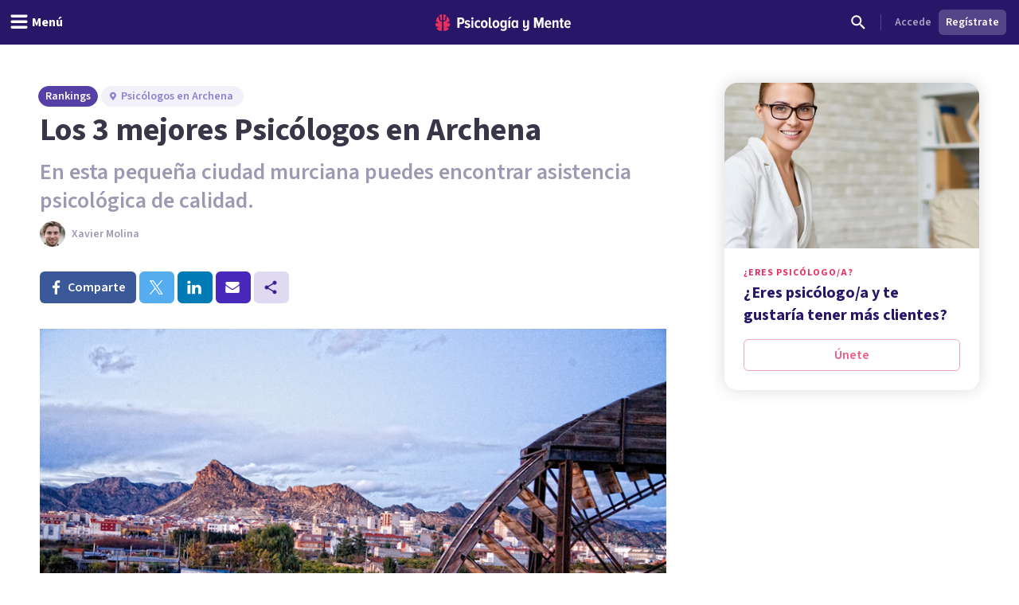

--- FILE ---
content_type: application/javascript; charset=UTF-8
request_url: https://psicologiaymente.com/_next/static/chunks/app/directorio/(rankings)/%5BcountryCode%5D/rankings/%5Bslug%5D/page-51eee5b70c403a3e.js
body_size: 4770
content:
(self.webpackChunk_N_E=self.webpackChunk_N_E||[]).push([[3805,4193],{83999:function(e,l,s){Promise.resolve().then(s.bind(s,24358)),Promise.resolve().then(s.bind(s,20828)),Promise.resolve().then(s.t.bind(s,11422,23)),Promise.resolve().then(s.bind(s,19035)),Promise.resolve().then(s.bind(s,18510)),Promise.resolve().then(s.bind(s,7053)),Promise.resolve().then(s.bind(s,11383)),Promise.resolve().then(s.bind(s,13611)),Promise.resolve().then(s.bind(s,85899)),Promise.resolve().then(s.bind(s,97359)),Promise.resolve().then(s.bind(s,77238)),Promise.resolve().then(s.bind(s,1190)),Promise.resolve().then(s.bind(s,11189)),Promise.resolve().then(s.bind(s,79719))},7053:function(e,l,s){"use strict";s.r(l),s.d(l,{BoostedAndNonProfessionalsRankingCards:function(){return Z}});var r=s(52504);s(49745);var a=s(36531),i=s(78905),t=s(44926),n=s(89905),o=s(90265),d=s(62452),c=s(79199),m=s(32140),x=s(97359),u=s(77238),p=s(1190),f=s(77842),h=s(39971),v=s(48701),g=s(24878),b=s(47400);let j=e=>{let{className:l="w-6 h-6",...s}=e;return(0,r.jsx)("svg",{viewBox:"0 0 24 24",fill:"none",xmlns:"http://www.w3.org/2000/svg",className:l,...s,children:(0,r.jsx)("path",{d:"M12.3333 10.6667C11.4167 10.6667 10.6667 11.4167 10.6667 12.3333C10.6667 13.25 11.4167 14 12.3333 14C13.25 14 14 13.25 14 12.3333C14 11.4167 13.25 10.6667 12.3333 10.6667ZM17.3333 12.3333C17.3333 9.575 15.0917 7.33333 12.3333 7.33333C9.575 7.33333 7.33333 9.575 7.33333 12.3333C7.33333 14.1833 8.34167 15.7917 9.83333 16.6583L10.6667 15.2083C9.675 14.625 9 13.5667 9 12.3333C9 10.4917 10.4917 9 12.3333 9C14.175 9 15.6667 10.4917 15.6667 12.3333C15.6667 13.5667 14.9917 14.625 14 15.2083L14.8333 16.6583C16.325 15.7917 17.3333 14.1833 17.3333 12.3333ZM12.3333 4C7.73333 4 4 7.73333 4 12.3333C4 15.4167 5.675 18.1 8.15833 19.5417L8.99167 18.1C7.00833 16.9417 5.66667 14.8 5.66667 12.3333C5.66667 8.65 8.65 5.66667 12.3333 5.66667C16.0167 5.66667 19 8.65 19 12.3333C19 14.8 17.6583 16.9417 15.6667 18.1L16.5 19.5417C18.9917 18.1 20.6667 15.4167 20.6667 12.3333C20.6667 7.73333 16.9333 4 12.3333 4Z",fill:"currentColor"})})};var w=s(77835),C=s(13141),N=s(90842),y=s(42601),P=s(2015),L=s(19032),k=s(45459),_=s(55746),V=s(43678),R=s(11189);let M=e=>{let{label:l,value:s,className:a}=e;return(0,r.jsxs)(L.u,{size:"small",className:(0,t.W)("line-clamp-1",a),children:[(0,r.jsx)("span",{className:"font-semibold",children:l}),": ",s]})},H=e=>{var l,s,a,i,H;let{position:Z,name:S,title:z,avatarUrl:B,webpAvatarUrl:E,entityName:W,entityCertification:T,flagOnline:A,flagNoFollow:D,timeInHours:I,descriptionHTML:Y,resourcePath:G,rankingCountryCode:U,professional:F}=e,O=!!(null==F?void 0:F.id),q=null==F?void 0:null===(l=F.awardsWon)||void 0===l?void 0:l[0],Q=O&&(F.isVerified||F.averageReviewRating)||q||A||I;return O&&(e=>{var l,s;let r=[];return(null===(l=e.primaryPlace)||void 0===l?void 0:l.id)&&(null===(s=e.primaryPlace)||void 0===s?void 0:s.address)&&r.push({id:e.primaryPlace.id,address:e.primaryPlace.address,label:"Consulta presencial",isDefaultContact:!0,isOnline:!1,isPublic:!0,isPrimary:!0,streetName:e.primaryPlace.address,formattedAverageCost:e.primaryPlace.formattedAverageCost}),A&&r.push({id:"".concat(e.id,"-online"),address:null,label:"Terapia online",isDefaultContact:!1,isOnline:!0,isPublic:!0,isPrimary:!1,streetName:null,formattedAverageCost:e.formattedStartingCost})})(F),(0,r.jsxs)("li",{className:"box-border w-full rounded-2xl bg-white shadow-[0_0_20px_rgba(0,0,0,0.15)]",children:[(0,r.jsxs)("div",{className:(0,t.W)("relative flex flex-col lg:flex-row",B?"sm:p-8":"sm:px-8"),children:[(0,r.jsxs)("div",{className:"flex flex-grow flex-col space-y-6 p-6 sm:space-y-4",children:[(0,r.jsxs)("div",{className:"flex flex-col sm:flex-row",children:[(0,r.jsxs)("div",{className:(0,t.W)("relative self-center",{"-ml-4 -mt-4":!B}),children:[!!B&&(0,r.jsx)(r.Fragment,{children:O?(0,r.jsx)("div",{className:"w-42",children:(0,r.jsx)(d.q,{size:"huge",name:S,src:B,webpSrc:E,className:"box-border shrink-0 border border-black/10",staticSize:!0,showGoldBadge:F.isGold})}):(0,r.jsx)("div",{className:"box-border w-42 overflow-hidden rounded-lg border border-black/10 sm:aspect-square",children:(0,r.jsx)(N.E,{src:B,webpSrc:E,alt:S,className:"w-full object-cover object-center"})})}),(0,r.jsx)("div",{className:B&&"absolute -left-4 -top-3",children:(0,r.jsx)("div",{className:(0,t.W)("relative flex h-14 w-14 items-center justify-center rounded-full border-4 border-white",1===Z?"bg-gold-400 text-gold-700":"bg-purple-600 text-white"),"data-testid":"rankingPosition",children:(0,r.jsx)(V.D,{variant:"bold",tag:"p",children:Z})})})]}),(0,r.jsxs)("div",{className:(0,t.W)("flex flex-col sm:ml-4 sm:mt-0",B?"mt-4":"mt-2"),children:[(0,r.jsx)(_.F,{variant:"semibold",className:"text-center text-purple-600 sm:text-left",children:O?(0,r.jsx)(y.r,{href:F.resourcePath,children:(0,o.LF)(S)}):"string"==typeof G?(0,r.jsx)(y.r,{href:G,rel:D?"nofollow":"dofollow",children:S}):S}),z&&(0,r.jsx)(L.u,{className:(0,t.W)("mt-2 text-purple-grey-500",{"text-center sm:text-left":O}),children:z}),!!(W||T)&&(0,r.jsxs)("div",{className:"mt-4 inline-flex flex-col text-purple-grey-500 sm:mt-2 sm:flex-row","data-testid":"rankingDetails",children:[!!W&&(0,r.jsx)(M,{label:"Centro",value:W}),!!W&&!!T&&(0,r.jsx)(L.u,{size:"small",className:"mx-2 hidden sm:block","data-testid":"rankingDetailDivider",children:"/"}),!!T&&(0,r.jsx)(M,{label:"Certificaci\xf3n",value:T,className:"mt-1 sm:mt-0"})]}),Q&&(0,r.jsxs)("div",{className:(0,t.W)("mt-4 inline-flex flex-wrap",{"justify-center sm:justify-start":O}),"data-testid":"chipsContainer",children:[(null==F?void 0:F.isVerified)&&(0,r.jsx)(m.Yx,{label:"Profesional verificado",variant:"premium",prefixIcon:C.f,className:"mb-2 mr-2"}),q&&(0,r.jsx)(m.Yx,{label:"".concat(q.categoryName," Award ").concat(q.year),variant:"gold",prefixIcon:w.H,className:"mb-2 mr-2 capitalize"}),!!(null==F?void 0:F.averageReviewRating)&&(0,r.jsxs)("div",{className:"mb-2 mr-2 inline-flex items-center space-x-1","data-testid":"averageReviewRating",children:[(0,r.jsx)(P.U,{size:"small",variant:"full"}),(0,r.jsx)(L.u,{size:"small",className:"text-purple-grey-400",children:F.averageReviewRating})]}),!O&&A&&(0,r.jsx)(m.Yx,{label:"Online",variant:"primaryGhost","data-testid":"onlineChip",className:"mb-2 mr-2"}),!!I&&(0,r.jsx)(m.Yx,{label:"".concat(String(I)," horas"),prefixIcon:v.j,"data-testid":"readingTime",className:"mb-2 mr-2",labelClassName:"font-semibold"})]}),O&&A&&(0,r.jsx)("div",{className:"inline-flex justify-center sm:justify-start",children:(0,r.jsx)(m.Yx,{label:"Terapia online",variant:"primaryGhost","data-testid":"onlineChip",prefixIcon:j})})]})]}),Y&&(0,r.jsx)("div",{className:"prose text-purple-grey-600 sm:prose-md xl:prose-xl",children:(0,n.ZP)(Y)}),(null==F?void 0:F.specialities)&&F.specialities.length>0&&(0,r.jsx)("ul",{className:"inline-flex flex-wrap items-center",children:F.specialities.map(e=>{let{id:l,name:s}=e;return(0,r.jsx)(m.Yx,{label:s,className:"mb-1 mr-1",labelClassName:"font-semibold"},l)})}),(null==F?void 0:null===(s=F.primaryPlace)||void 0===s?void 0:s.address)&&(0,r.jsx)("div",{className:"mt-1 flex flex-col space-y-2",children:(0,r.jsxs)("div",{className:"flex items-center space-x-1",children:[(0,r.jsx)(g.t,{className:"h-4 w-4 text-purple-grey-400-legacy"}),(0,r.jsx)(L.u,{size:"small",className:"text-purple-grey-400-legacy",children:F.primaryPlace.address})]})}),!(null==F?void 0:null===(a=F.primaryPlace)||void 0===a?void 0:a.address)&&((null==F?void 0:null===(i=F.primaryPlace)||void 0===i?void 0:i.formattedAverageCost)||(null==F?void 0:F.formattedStartingCost))&&(0,r.jsx)("div",{className:"mt-3",children:(0,r.jsxs)(L.u,{size:"small",className:"text-green-600","data-testid":"averageSessionCost",children:["Coste medio por sesi\xf3n: ",(0,r.jsx)("span",{className:"font-bold",dangerouslySetInnerHTML:{__html:(null===(H=F.primaryPlace)||void 0===H?void 0:H.formattedAverageCost)||F.formattedStartingCost}})]})}),O&&(null==F?void 0:F.reviews)&&F.reviews.length>0&&(0,r.jsx)(p.ProfessionalReviewsSlider,{reviews:F.reviews,professionalName:F.shortDisplayName||F.displayName})]}),O&&(0,r.jsxs)("div",{className:"mt-6 w-full shrink-0 flex-col border-t border-purple-200 pt-6 lg:mt-0 lg:box-border lg:w-[420px] lg:border-l lg:border-t-0 lg:border-purple-200 lg:pt-6",children:[(0,r.jsxs)("div",{className:"px-6 pb-4 lg:px-6",children:[(0,r.jsxs)("div",{className:"mb-3 inline-flex items-center gap-2",children:[F.acceptsBookings?(0,r.jsx)(h.G,{className:"h-5 w-5 text-purple-600"}):(0,r.jsx)(f.S,{className:"h-5 w-5 text-purple-600"}),(0,r.jsx)("span",{className:"font-body text-callout font-semibold text-purple-600",children:F.acceptsBookings?"Reserva tu cita":"Contacta con ".concat(F.displayName)})]}),(0,r.jsx)("div",{className:"border-b border-purple-200 pb-3",children:(0,r.jsx)(R.RankingCardContactChips,{professional:F,avatarUrl:B,webpAvatarUrl:E,rankingCountryCode:U})})]}),F.places&&F.places.length>0?(0,r.jsx)("div",{className:"px-6 lg:px-0 lg:pl-6",children:(0,r.jsx)(u.ProCardVenuesWithCalendar,{venues:F.places,professionalId:F.id,professionalResourcePath:F.resourcePath,displayName:F.displayName,acceptsBookings:F.acceptsBookings,formattedStartingCost:F.formattedStartingCost})}):(0,r.jsx)("div",{className:"px-6 lg:px-0 lg:pl-6",children:(0,r.jsx)("div",{className:"mt-4 rounded-lg bg-gray-50 p-6",children:(0,r.jsxs)("div",{className:"flex flex-col items-center justify-center space-y-4 text-center",children:[(0,r.jsx)("div",{className:"inline-flex h-12 w-12 items-center justify-center rounded-full bg-gray-200",children:(0,r.jsx)(b.f,{className:"h-6 w-6 text-gray-400"})}),(0,r.jsxs)("div",{className:"space-y-2",children:[(0,r.jsx)(L.u,{variant:"semibold",className:"text-gray-900",children:"Env\xeda un mensaje al profesional"}),(0,r.jsx)(L.u,{size:"small",className:"text-gray-600",children:"Coordina una sesi\xf3n directamente mediante mensaje"})]}),(0,r.jsx)(c.zx,{href:F.resourcePath,color:"primary",size:"small",btnType:"block",children:"Ver perfil completo"})]})})})]})]}),!O&&"string"==typeof G&&(0,r.jsxs)("footer",{className:"flex flex-col items-start rounded-b-2xl bg-purple-100 px-6 py-6 lg:flex-row lg:items-center lg:px-8 lg:py-4",children:[(0,r.jsx)(k.U,{className:"flex-grow text-purple-600",tag:"p",children:"\xbfQuieres obtener m\xe1s informaci\xf3n del curso?"}),(0,r.jsx)(c.zx,{href:G,rel:D?"nofollow":"dofollow",color:"primary",className:"mt-4 w-full justify-center lg:mt-0 lg:w-auto",children:"Visitar web"})]}),(0,r.jsx)(x.ProCardTracker,{professionalId:null==F?void 0:F.id})]})};function Z(e){let{directoryRankingId:l,directoryRankingCountryCode:s,positionOffset:t,nonProfessionalsItemsWithoutAvatar:n}=e,{data:o}=(0,a.a)(i.m3X,{variables:{id:l}}),d=null==o?void 0:o.directoryRankingBoostedProfessionals;return(null==d?void 0:d.length)?(0,r.jsx)(r.Fragment,{children:null==n?void 0:n.map((e,l)=>{let{id:a,name:i,descriptionHTML:n}=e;return(0,r.jsx)(H,{rankingCountryCode:s,position:t+Number((null==d?void 0:d.length)||0)+Number(l)+1,name:i,descriptionHTML:n},a)})}):null}},13611:function(e,l,s){"use strict";s.r(l),s.d(l,{ProfessionalEnrollMobileBanner:function(){return d},ProfessionalEnrollSmallBanner:function(){return c}});var r=s(52504);s(49745);var a=s(88268),i=s(79199),t=s(90842),n=s(45459),o=s(85092);let d=()=>{let{isLoggedOut:e,isLoggedIn:l,data:s}=(0,a.useViewer)();return e||l&&!(null==s?void 0:s.viewer.professional)?(0,r.jsxs)("div",{className:"mb-4 mt-3 flex items-center justify-between rounded-2xl p-4 shadow-[0_0_15px_rgba(0,0,0,0.1)] lg:hidden",style:{backgroundColor:"#ede7f7"},children:[(0,r.jsx)("div",{className:"flex-1 pr-4",children:(0,r.jsx)("p",{className:"text-base font-bold text-[#5d487a]",children:"\xbfEres psic\xf3logo/a y te gustar\xeda tener m\xe1s clientes?"})}),(0,r.jsx)(i.zx,{color:"primary",className:"shrink-0 !border-none !bg-[#e83164] !text-white",href:"/profesionales?utm_source=website&utm_medium=mobile_banner&utm_campaign=ranking_banner",children:"\xdanete"})]}):null},c=()=>{let{isLoggedOut:e,isLoggedIn:l,data:s}=(0,a.useViewer)();return e||l&&!(null==s?void 0:s.viewer.professional)?(0,r.jsx)("div",{className:"col-span-full hidden lg:col-span-4 lg:col-start-9 lg:block xl:col-span-3 xl:col-start-10",children:(0,r.jsxs)("div",{className:"overflow-hidden rounded-2xl bg-white shadow-[0_0_20px_rgba(0,0,0,0.15)]",children:[(0,r.jsx)(t.E,{src:"/nx-img/course/course-ranking-banner.jpg",className:"aspect-video w-full overflow-hidden object-cover object-center",alt:"Psic\xf3logo/a",width:602,height:391}),(0,r.jsxs)("div",{className:"flex flex-col p-6",children:[(0,r.jsx)(o.Y,{className:"text-magenta-400-legacy",children:"\xbfEres psic\xf3logo/a?"}),(0,r.jsx)(n.U,{variant:"bold",className:"mt-1 text-purple-pop-700",children:"\xbfEres psic\xf3logo/a y te gustar\xeda tener m\xe1s clientes?"}),(0,r.jsx)(i.zx,{color:"secondaryStroke",btnType:"block",href:"/profesionales?utm_source=website&utm_medium=sidebar_banner&utm_campaign=ranking_banner",className:"mt-4",children:"\xdanete"})]})]})}):null}},77842:function(e,l,s){"use strict";s.d(l,{S:function(){return a}});var r=s(52504);s(49745);let a=e=>{let{className:l="w-6 h-6",...s}=e;return(0,r.jsx)("svg",{viewBox:"0 0 24 24",fill:"none",xmlns:"http://www.w3.org/2000/svg",className:l,...s,children:(0,r.jsx)("path",{fillRule:"evenodd",clipRule:"evenodd",d:"M19 4.5H14.82C14.4 3.34 13.3 2.5 12 2.5C10.7 2.5 9.6 3.34 9.18 4.5H5C3.9 4.5 3 5.4 3 6.5V20.5C3 21.6 3.9 22.5 5 22.5H19C20.1 22.5 21 21.6 21 20.5V6.5C21 5.4 20.1 4.5 19 4.5ZM12 4.5C12.55 4.5 13 4.95 13 5.5C13 6.05 12.55 6.5 12 6.5C11.45 6.5 11 6.05 11 5.5C11 4.95 11.45 4.5 12 4.5ZM12 8.5C13.66 8.5 15 9.84 15 11.5C15 13.16 13.66 14.5 12 14.5C10.34 14.5 9 13.16 9 11.5C9 9.84 10.34 8.5 12 8.5ZM18 20.5H6V19.1C6 17.1 10 16 12 16C14 16 18 17.1 18 19.1V20.5Z",fill:"currentColor"})})}},39971:function(e,l,s){"use strict";s.d(l,{G:function(){return a}});var r=s(52504);s(49745);let a=e=>{let{className:l="w-6 h-6",...s}=e;return(0,r.jsx)("svg",{viewBox:"0 0 24 24",fill:"none",xmlns:"http://www.w3.org/2000/svg",className:l,...s,children:(0,r.jsx)("path",{d:"M16.53 11.06L15.47 10L10.59 14.88L8.47 12.76L7.41 13.82L10.59 17L16.53 11.06ZM19 3H18V1H16V3H8V1H6V3H5C3.89 3 3.01 3.9 3.01 5L3 19C3 20.1 3.89 21 5 21H19C20.1 21 21 20.1 21 19V5C21 3.9 20.1 3 19 3ZM19 19H5V8H19V19Z",fill:"currentColor"})})}},48701:function(e,l,s){"use strict";s.d(l,{j:function(){return a}});var r=s(52504);s(49745);let a=e=>{let{className:l="w-6 h-6",...s}=e;return(0,r.jsxs)("svg",{viewBox:"0 0 24 24",fill:"none",xmlns:"http://www.w3.org/2000/svg",className:l,...s,children:[(0,r.jsx)("path",{d:"M12.5 7H11V13L16.25 16.15L17 14.92L12.5 12.25V7Z",fill:"currentColor"}),(0,r.jsx)("path",{d:"M11.99 2C6.47 2 2 6.48 2 12C2 17.52 6.47 22 11.99 22C17.52 22 22 17.52 22 12C22 6.48 17.52 2 11.99 2ZM12 20C7.58 20 4 16.42 4 12C4 7.58 7.58 4 12 4C16.42 4 20 7.58 20 12C20 16.42 16.42 20 12 20Z",fill:"currentColor"})]})}},13141:function(e,l,s){"use strict";s.d(l,{f:function(){return a}});var r=s(52504);s(49745);let a=e=>{let{className:l="w-6 h-6",...s}=e;return(0,r.jsx)("svg",{viewBox:"0 0 24 24",fill:"none",xmlns:"http://www.w3.org/2000/svg",className:l,...s,children:(0,r.jsx)("path",{fillRule:"evenodd",clipRule:"evenodd",d:"M12 1L3 5V11C3 16.55 6.84 21.74 12 23C17.16 21.74 21 16.55 21 11V5L12 1ZM10 17L6 13L7.41 11.59L10 14.17L16.59 7.58L18 9L10 17Z",fill:"currentColor"})})}},77835:function(e,l,s){"use strict";s.d(l,{H:function(){return a}});var r=s(52504);s(49745);let a=e=>{let{className:l="w-6 h-6",...s}=e;return(0,r.jsx)("svg",{width:"24",height:"24",viewBox:"0 0 24 24",fill:"none",xmlns:"http://www.w3.org/2000/svg",className:l,...s,children:(0,r.jsx)("path",{fillRule:"evenodd",clipRule:"evenodd",d:"M12 1L3 5V11C3 16.55 6.84 21.74 12 23C17.16 21.74 21 16.55 21 11V5L12 1ZM10 17L6 13L7.41 11.59L10 14.17L16.59 7.58L18 9L10 17Z",fill:"currentColor"})})}},45459:function(e,l,s){"use strict";s.d(l,{U:function(){return n}});var r=s(52504),a=s(49745),i=s(44926),t=s(84525);let n=a.forwardRef((e,l)=>{let{id:s,className:a,variant:n="semibold",tag:o="h2",italic:d,children:c}=e;return(0,r.jsx)(o,{id:s,className:(0,i.W)("font-body text-callout",t.x[n],{italic:d},a),ref:l,children:c})});n.displayName="CalloutTypographyComponent"},55746:function(e,l,s){"use strict";s.d(l,{F:function(){return n}});var r=s(52504),a=s(49745),i=s(44926),t=s(84525);let n=a.forwardRef((e,l)=>{let{id:s,className:a,variant:n="semibold",tag:o="h2",italic:d,children:c}=e;return(0,r.jsx)(o,{id:s,className:(0,i.W)("font-body text-head",t.x[n],{italic:d},a),ref:l,children:c})});n.displayName="HeadTypographyComponent"}},function(e){e.O(0,[5820,1422,6531,7117,3040,2855,3188,6983,8625,762,3882,3990,9145,1997,1681,3799,9905,8905,9720,7514,4185,4635,6514,2977,6541,3353,6746,1673,1744],function(){return e(e.s=83999)}),_N_E=e.O()}]);

--- FILE ---
content_type: application/javascript; charset=UTF-8
request_url: https://psicologiaymente.com/_next/static/chunks/8625-fd9cf29d9bf4ef10.js
body_size: 3208
content:
"use strict";(self.webpackChunk_N_E=self.webpackChunk_N_E||[]).push([[8625],{78689:function(t,e,r){r.d(e,{B:function(){return l},h:function(){return h}});var n,s,i=r(94671),o=r(70307),a=r(80746),u=r(98291),c=r(84424),h=function(){function t(){this.known=new(u.sy?WeakSet:Set),this.pool=new o.B(u.mr),this.passes=new WeakMap,this.keysByJSON=new Map,this.empty=this.admit({})}return t.prototype.isKnown=function(t){return(0,a.s)(t)&&this.known.has(t)},t.prototype.pass=function(t){if((0,a.s)(t)){var e=(0,a.s)(t)?(0,c.k)(t)?t.slice(0):(0,i.pi)({__proto__:Object.getPrototypeOf(t)},t):t;return this.passes.set(e,t),e}return t},t.prototype.admit=function(t){var e=this;if((0,a.s)(t)){var r=this.passes.get(t);if(r)return r;switch(Object.getPrototypeOf(t)){case Array.prototype:if(this.known.has(t))break;var n=t.map(this.admit,this),s=this.pool.lookupArray(n);return s.array||(this.known.add(s.array=n),!1!==globalThis.__DEV__&&Object.freeze(n)),s.array;case null:case Object.prototype:if(this.known.has(t))break;var i=Object.getPrototypeOf(t),o=[i],u=this.sortedKeys(t);o.push(u.json);var c=o.length;u.sorted.forEach(function(r){o.push(e.admit(t[r]))});var s=this.pool.lookupArray(o);if(!s.object){var h=s.object=Object.create(i);this.known.add(h),u.sorted.forEach(function(t,e){h[t]=o[c+e]}),!1!==globalThis.__DEV__&&Object.freeze(h)}return s.object}}return t},t.prototype.sortedKeys=function(t){var e=Object.keys(t),r=this.pool.lookupArray(e);if(!r.keys){e.sort();var n=JSON.stringify(e);(r.keys=this.keysByJSON.get(n))||this.keysByJSON.set(n,r.keys={sorted:e,json:n})}return r.keys},t}(),l=Object.assign(function(t){if((0,a.s)(t)){void 0===n&&f();var e=n.admit(t),r=s.get(e);return void 0===r&&s.set(e,r=JSON.stringify(e)),r}return JSON.stringify(t)},{reset:f});function f(){n=new h,s=new(u.mr?WeakMap:Map)}},92628:function(t,e,r){r.d(e,{JO:function(){return u},fA:function(){return c},qZ:function(){return l}});var n=r(94671),s=r(28264),i=r(50560),o=r(82731),a=Symbol();function u(t){var e;return(e={})[a]=t,e}function c(t){return t[a]}var h=["canonizeResults","context","errorPolicy","fetchPolicy","refetchWritePolicy","returnPartialData"],l=function(){function t(t,e){var r=this;this.listeners=new Set,this.status="loading",this.references=0,this.handleNext=this.handleNext.bind(this),this.handleError=this.handleError.bind(this),this.dispose=this.dispose.bind(this),this.observable=t,this.result=t.getCurrentResult(!1),this.key=e.key,e.onDispose&&(this.onDispose=e.onDispose),(0,i.Jp)(this.result.networkStatus)||this.result.data&&(!this.result.partial||this.watchQueryOptions.returnPartialData)?(this.promise=(0,o.OP)(this.result),this.status="idle"):this.promise=new Promise(function(t,e){r.resolve=t,r.reject=e}),this.subscription=t.filter(function(t){var e=t.data;return!(0,s.D)(e,{})}).subscribe({next:this.handleNext,error:this.handleError});var n=function(){var t;r.references||(r.autoDisposeTimeoutId=setTimeout(r.dispose,null!==(t=e.autoDisposeTimeoutMs)&&void 0!==t?t:3e4))};this.promise.then(n,n)}return Object.defineProperty(t.prototype,"watchQueryOptions",{get:function(){return this.observable.options},enumerable:!1,configurable:!0}),t.prototype.retain=function(){var t=this;this.references++,clearTimeout(this.autoDisposeTimeoutId);var e=!1;return function(){e||(e=!0,t.references--,setTimeout(function(){t.references||t.dispose()}))}},t.prototype.didChangeOptions=function(t){var e=this;return h.some(function(r){return!(0,s.D)(e.watchQueryOptions[r],t[r])})},t.prototype.applyOptions=function(t){var e=this.watchQueryOptions,r=e.fetchPolicy,s=e.canonizeResults;return"standby"===r&&r!==t.fetchPolicy?this.initiateFetch(this.observable.reobserve(t)):(this.observable.silentSetOptions(t),s!==t.canonizeResults&&(this.result=(0,n.pi)((0,n.pi)({},this.result),this.observable.getCurrentResult()),this.promise=(0,o.OP)(this.result))),this.promise},t.prototype.listen=function(t){var e=this;return this.listeners.add(t),function(){e.listeners.delete(t)}},t.prototype.refetch=function(t){return this.initiateFetch(this.observable.refetch(t))},t.prototype.fetchMore=function(t){return this.initiateFetch(this.observable.fetchMore(t))},t.prototype.dispose=function(){this.subscription.unsubscribe(),this.onDispose()},t.prototype.onDispose=function(){},t.prototype.handleNext=function(t){var e;switch(this.status){case"loading":void 0===t.data&&(t.data=this.result.data),this.status="idle",this.result=t,null===(e=this.resolve)||void 0===e||e.call(this,t);break;case"idle":if(t.data===this.result.data&&t.networkStatus===this.result.networkStatus)return;void 0===t.data&&(t.data=this.result.data),this.result=t,this.promise=(0,o.OP)(t),this.deliver(this.promise)}},t.prototype.handleError=function(t){var e;switch(this.subscription.unsubscribe(),this.subscription=this.observable.resubscribeAfterError(this.handleNext,this.handleError),this.status){case"loading":this.status="idle",null===(e=this.reject)||void 0===e||e.call(this,t);break;case"idle":this.promise=(0,o.Ld)(t),this.deliver(this.promise)}},t.prototype.deliver=function(t){this.listeners.forEach(function(e){return e(t)})},t.prototype.initiateFetch=function(t){var e=this;return this.status="loading",this.promise=new Promise(function(t,r){e.resolve=t,e.reject=r}),this.promise.catch(function(){}),t.then(function(t){var r;"loading"===e.status&&(e.status="idle",e.result=t,null===(r=e.resolve)||void 0===r||r.call(e,t))}).catch(function(){}),t},t}()},26307:function(t,e,r){r.d(e,{Y:function(){return u}});var n=r(70307),s=r(98291),i=r(92628),o=function(){function t(t){void 0===t&&(t=Object.create(null)),this.queryRefs=new n.B(s.mr),this.options=t}return t.prototype.getQueryRef=function(t,e){var r=this.queryRefs.lookupArray(t);return r.current||(r.current=new i.qZ(e(),{key:t,autoDisposeTimeoutMs:this.options.autoDisposeTimeoutMs,onDispose:function(){delete r.current}})),r.current},t}(),a=Symbol.for("apollo.suspenseCache");function u(t){var e;return t[a]||(t[a]=new o(null===(e=t.defaultOptions.react)||void 0===e?void 0:e.suspense)),t[a]}},93058:function(t,e,r){r.d(e,{C:function(){return n}});var n=Symbol.for("apollo.skipToken")},62584:function(t,e,r){r.d(e,{$:function(){return o}});var n,s=r(82731),i=r(49745),o=(n||(n=r.t(i,2))).use||function(t){var e=(0,s.Bd)(t);switch(e.status){case"pending":throw e;case"rejected":throw e.reason;case"fulfilled":return e.value}}},39967:function(t,e,r){r.d(e,{v:function(){return i}});var n=r(49745),s=r(28264);function i(t,e){var r=n.useRef();return r.current&&(0,s.D)(r.current.deps,e)||(r.current={value:t(),deps:e}),r.current.value}},58625:function(t,e,r){r.d(e,{SU:function(){return b},U8:function(){return k},kJ:function(){return v}});var n=r(94671),s=r(49745),i=r(61526),o=r(50560),a=r(45647),u=r(84424),c=r(52197),h=r(7531),l=r(62584),f=r(39967),p=r(26307),d=r(78689),y=r(93058);function v(t,e){void 0===e&&(e=Object.create(null));var r=(0,c.x)(e.client),i=(0,p.Y)(r),a=k({client:r,query:t,options:e}),u=a.fetchPolicy,h=a.variables,f=e.queryKey,y=(0,n.ev)([t,(0,d.B)(h)],[].concat(void 0===f?[]:f),!0),v=i.getQueryRef(y,function(){return r.watchQuery(a)}),w=s.useState(function(){return new Map([[v.key,v.promise]])}),m=w[0],g=w[1],O=m.get(v.key);v.didChangeOptions(a)&&(O=v.applyOptions(a),m.set(v.key,O)),O||(O=v.promise,m.set(v.key,O)),s.useEffect(function(){var t=v.retain(),e=v.listen(function(t){g(function(e){return new Map(e).set(v.key,t)})});return function(){e(),t()}},[v]);var j=s.useMemo(function(){var t=b(v.result);return{loading:!1,data:v.result.data,networkStatus:t?o.Ie.error:o.Ie.ready,error:t}},[v.result]),P="standby"===u?j:(0,l.$)(O),_=s.useCallback(function(t){var e=v.fetchMore(t);return g(function(t){return new Map(t).set(v.key,v.promise)}),e},[v]),D=s.useCallback(function(t){var e=v.refetch(t);return g(function(t){return new Map(t).set(v.key,v.promise)}),e},[v]),S=s.useCallback(function(t){return v.observable.subscribeToMore(t)},[v]);return s.useMemo(function(){return{client:r,data:P.data,error:b(P),networkStatus:P.networkStatus,fetchMore:_,refetch:D,subscribeToMore:S}},[r,_,D,P,S])}function b(t){return(0,u.O)(t.errors)?new a.cA({graphQLErrors:t.errors}):t.error}function k(t){var e=t.client,r=t.query,s=t.options;return(0,f.v)(function(){if(s===y.C)return{query:r,fetchPolicy:"standby"};var t,o,a,u,c,l=s.fetchPolicy||(null===(c=e.defaultOptions.watchQuery)||void 0===c?void 0:c.fetchPolicy)||"cache-first",f=(0,n.pi)((0,n.pi)({},s),{fetchPolicy:l,query:r,notifyOnNetworkStatusChange:!1,nextFetchPolicy:void 0});return!1!==globalThis.__DEV__&&(o=f.query,a=f.fetchPolicy,u=f.returnPartialData,(0,h.Vp)(o,h.n_.Query),void 0===(t=a)&&(t="cache-first"),(0,i.kG)(["cache-first","network-only","no-cache","cache-and-network"].includes(t),56,t),"no-cache"===a&&u&&!1!==globalThis.__DEV__&&i.kG.warn(57)),s.skip&&(f.fetchPolicy="standby"),f},[e,s,r])}},82731:function(t,e,r){function n(t){var e=Promise.resolve(t);return e.status="fulfilled",e.value=t,e}function s(t){var e=Promise.reject(t);return e.catch(function(){}),e.status="rejected",e.reason=t,e}function i(t){return"status"in t}function o(t){return i(t)||(t.status="pending",t.then(function(e){"pending"===t.status&&(t.status="fulfilled",t.value=e)},function(e){"pending"===t.status&&(t.status="rejected",t.reason=e)})),t}r.d(e,{Bd:function(){return o},Ld:function(){return s},OP:function(){return n},j7:function(){return i}})},70307:function(t,e,r){r.d(e,{B:function(){return a}});let n=()=>Object.create(null),{forEach:s,slice:i}=Array.prototype,{hasOwnProperty:o}=Object.prototype;class a{lookup(){return this.lookupArray(arguments)}lookupArray(t){let e=this;return s.call(t,t=>e=e.getChildTrie(t)),o.call(e,"data")?e.data:e.data=this.makeData(i.call(t))}peek(){return this.peekArray(arguments)}peekArray(t){let e=this;for(let r=0,n=t.length;e&&r<n;++r){let n=e.mapFor(t[r],!1);e=n&&n.get(t[r])}return e&&e.data}remove(){return this.removeArray(arguments)}removeArray(t){let e;if(t.length){let r=t[0],n=this.mapFor(r,!1),s=n&&n.get(r);!s||(e=s.removeArray(i.call(t,1)),s.data||s.weak||s.strong&&s.strong.size||n.delete(r))}else e=this.data,delete this.data;return e}getChildTrie(t){let e=this.mapFor(t,!0),r=e.get(t);return r||e.set(t,r=new a(this.weakness,this.makeData)),r}mapFor(t,e){return this.weakness&&function(t){switch(typeof t){case"object":if(null===t)break;case"function":return!0}return!1}(t)?this.weak||(e?this.weak=new WeakMap:void 0):this.strong||(e?this.strong=new Map:void 0)}constructor(t=!0,e=n){this.weakness=t,this.makeData=e}}}}]);

--- FILE ---
content_type: text/x-component
request_url: https://psicologiaymente.com/directorio/es/archena?_rsc=kc9a3
body_size: -100
content:
0:["F6fnT1TDhV22y8kuISmzd",[["children","directorio","children",["countryCode","es","d"],[["countryCode","es","d"],{"children":[["city","archena","d"],{"children":["__PAGE__",{}]}]}],null,null]]]
